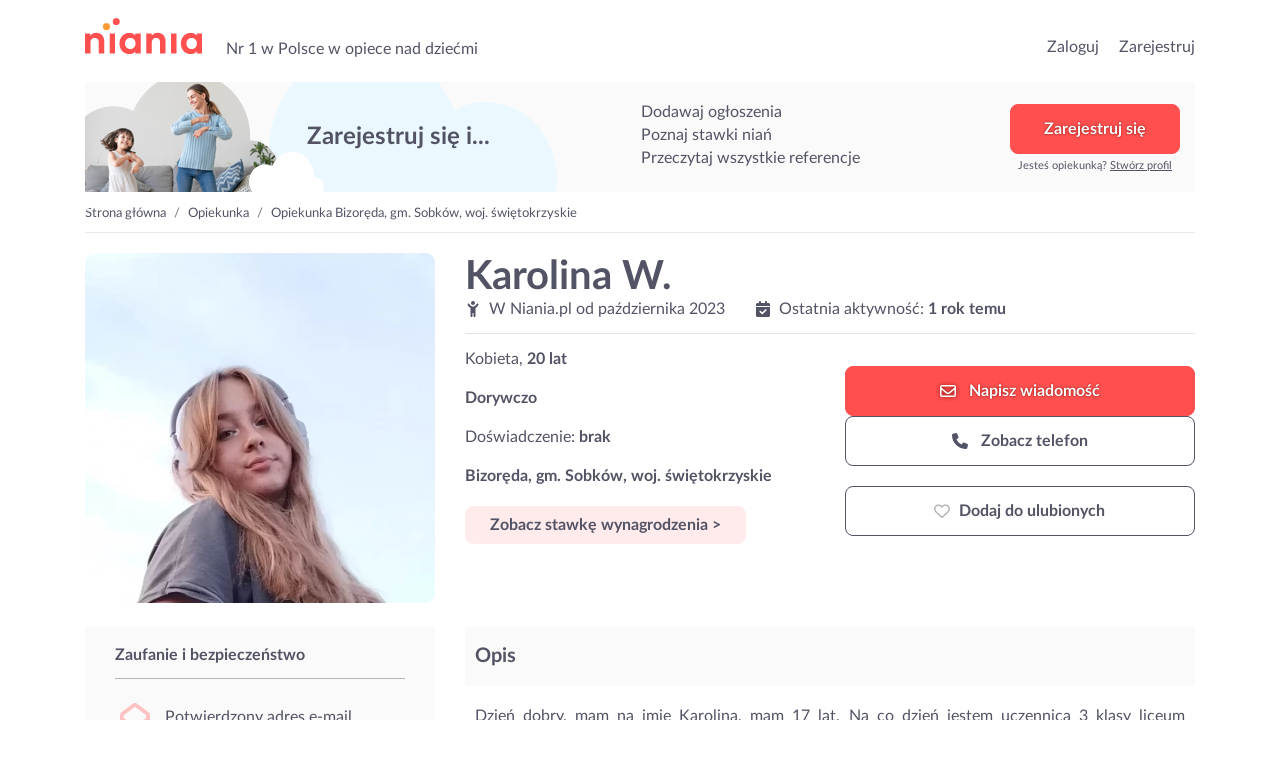

--- FILE ---
content_type: text/html; charset=UTF-8
request_url: https://niania.pl/opiekunka/karolina-w-73-44
body_size: 16541
content:
<!doctype html>
<html lang="pl">

<head>
    <meta charset="utf-8">
    <meta name="viewport" content="width=device-width, initial-scale=1, shrink-to-fit=no">
    <meta name="keywords" content="Niania, opiekunka, ogłoszenia, super niania, opiekunka, opiekunki, nianie, dzieci, dziecka, Warszawa, Kraków, Wrocław, Poznań, Gdańsk">
    <meta name="apple-mobile-web-app-title" content="Niania.pl">
    <meta name="application-name" content="Niania.pl">
    <meta name="msapplication-TileColor" content="#ffffff">
    <meta name="theme-color" content="#ffffff">
    <meta http-equiv="X-UA-Compatible" content="IE=11">
                <meta name="description" content="Dzień dobry, mam na imię Karolina, mam 17 lat. Na co dzień jestem uczennicą 3 klasy liceum mundurowego. Poszukuję pracy na weekendy.
Jestem osobą, która lubi kreatywnie spędzać czas, poprzez tworzenie prac, rysunków. Lubię spędzać aktywnie czas na dworze. Od zawsze lubię spędzać czas z dziećmi i potrafię się z nimi dogadać.">
                            <meta name="google-site-verification" content="YbL7KGfItnZeDnNRkCu97W2bWQA8od52XdI7rZ-l0fM">
                    <meta name="google-site-verification" content="JDNlAekToUpZa8lPyChMC2R6pxVwXrXe5UInTEgdeHI">
                
    <link rel="canonical" href="https://niania.pl/opiekunka/karolina-w-73-44">

    <link rel="preconnect" href="https://gapl.hit.gemius.pl">
    <link rel="preconnect" href="https://ls.hit.gemius.pl">
    <link rel="preconnect" href="https://www.google-analytics.com">

    <link rel="dns-prefetch" href="https://fonts.gstatic.com">
    <link rel="dns-prefetch" href="https://cdnjs.cloudflare.com">
    <link rel="dns-prefetch" href="https://www.googletagmanager.com">
    <link rel="dns-prefetch" href="https://s3.pomocni.com">

    <link rel="apple-touch-icon" sizes="180x180" href="/assets/images/niania/favicon/apple-touch-icon.png">
    <link rel="icon" type="image/png" sizes="32x32" href="/assets/images/niania/favicon/favicon-32x32.png">
    <link rel="icon" type="image/png" sizes="16x16" href="/assets/images/niania/favicon/favicon-16x16.png">
    <link rel="manifest" href="/manifest.json" crossorigin="use-credentials">

    <link rel="preload" href="/assets/fonts/Lato/LatoLatin-Regular.woff2" as="font" type="font/woff2" crossorigin>
    <link rel="preload" href="/assets/fonts/Lato/LatoLatin-Bold.woff2" as="font" type="font/woff2" crossorigin>

        <meta property="og:url" content="https%3A%2F%2Fniania.pl%2Fopiekunka%2Fkarolina-w-73-44"/>
<meta property="og:title" content="Opiekunka: Karolina W. | Niania.pl"/>
    <meta property="og:description" content="Dzień dobry, mam na imię Karolina, mam 17 lat. Na co dzień jestem uczennicą 3 klasy liceum mundurowego. Poszukuję pracy na weekendy.
Jestem osobą, która lubi kreatywnie spędzać czas, poprzez tworzenie prac, rysunków. Lubię spędzać aktywnie czas na dworze. Od zawsze lubię spędzać czas z dziećmi i potrafię się z nimi dogadać."/>
    <meta property="og:image" content="https://s3.pomocni.com/niania/default/7068caa2-176a-44c5-a347-df22c79756e5.jpg"/>
    <meta property="og:image:secure_url" content="https://s3.pomocni.com/niania/default/7068caa2-176a-44c5-a347-df22c79756e5.jpg"/>
            <meta property="og:image:alt" content="Opiekunka: Karolina W."/>
    
    <title>Opiekunka: Karolina W. | Niania.pl</title>

    <style>
                @import url(https://niania.pl/assets/resources/2572653a09b327884098e0dd65591d13.css);
                @import url(https://niania.pl/assets/resources/6f4f14c9013dc7fc5d0aea71d1e0ef1e.css);
            </style>
</head>

<body class="niania ShowProviderProfile legacy-style ">

<header class="niania">
    <div class="container-fluid header-container w-1140">
        <div class="row no-gutters">
            <div class="col col-lg-7 d-flex align-items-end">
                                    <div class="seo-heading">
                        <a href="https://niania.pl/" class="logotype">przejdź do strony głównej</a>
                    </div>
                
                <p class="seo-heading ml-4 d-none d-lg-block">
                    Nr 1 w Polsce w opiece nad dziećmi
                </p>
            </div>

            <div class="col col-lg-5 d-flex justify-content-end align-items-end">
                <ul>
                                            <li class="list-inline-item h6-xs h6-md">
                            <a href="https://niania.pl/Login.html">Zaloguj</a>
                        </li>
                        <li class="list-inline-item h6-xs h6-md ml-3">
                            <a href="https://niania.pl/Register.html?ref-cta=naglowek-register-btn&ref-pt=profil-providera">Zarejestruj</a>
                        </li>
                    
                                    </ul>

                            </div>
        </div>
    </div>
</header>

<main class="niania">
    <div class="container-fluid w-1140 container-ShowProviderProfile">
        <div data-visibility data-item-view data-item-view-item_name=page_render data-item-view-content_type=page_render></div>

<div class="base-banner " >
        <div class="title">Zarejestruj się i...</div>
        <div class="benefits-list">
            <div class="title">Zarejestruj się i...</div>
            <ul><li>Dodawaj ogłoszenia</li><li>Poznaj stawki niań</li><li>Przeczytaj wszystkie referencje</li></ul>
        </div>
        <div class="action"><a href="" class="btn btn-secondary" onclick="return false;" data-toggle="modal" data-target=".modal-register" data-service-type="Offer" data-offer-heading="Szukasz niani? Zarejestruj się w serwisie!" data-provider-profile-heading="Jesteś nianią? Zarejestruj się i szukaj zleceń!" data-title-text="Zarejestruj się w Niania.pl" data-subtitle-text="Dodawaj bezpłatne ogłoszenia<br>Przeglądaj profile niań z okolicy<br>Zobacz referencje i stawki niań" data-analytics-cta="baner-top-big-btn" data-redirect-url="/opiekunka/karolina-w-73-44" data-ctx data-ctx-register="true">Zarejestruj się</a><div>Jesteś opiekunką? <a data-toggle='modal' data-target='.modal-register' data-service-type='ProviderProfile' data-analytics-cta='baner-top-big-btn' data-title-text='Zarejestruj się w Niania.pl' data-offer-heading='Szukasz niani? Zarejestruj się w serwisie!' data-provider-profile-heading='Jesteś nianią? Zarejestruj się i szukaj zleceń!' data-subtitle-text='Odpowiadaj na ogłoszenia<br>Stwórz własny profil<br>Przeglądaj oferty z okolicy' href="#show-modal">Stwórz profil</a></div></div>
    </div>

    <div class="row ">
        <nav class="col breadcrumb-cont" aria-label="breadcrumb">
            <ol class="breadcrumb">
                                    <li class="breadcrumb-item">
                        <a href="https://niania.pl/">Strona główna</a>
                    </li>
                                    <li class="breadcrumb-item">
                        <a href="https://niania.pl/opiekunki">Opiekunka</a>
                    </li>
                                    <li class="breadcrumb-item">
                        <a href="https://niania.pl/wies/bizoreda,sobkow,jedrzejowski">Opiekunka Bizoręda, gm. Sobków, woj. świętokrzyskie</a>
                    </li>
                            </ol>
        </nav>
    </div>

    <script type="application/ld+json">{"@context":"https:\/\/schema.org","@type":"BreadcrumbList","itemListElement":[{"@type":"ListItem","position":1,"name":"Strona główna","item":"https:\/\/niania.pl\/"},{"@type":"ListItem","position":2,"name":"Opiekunka","item":"https:\/\/niania.pl\/opiekunki"},{"@type":"ListItem","position":3,"name":"Opiekunka Bizoręda, gm. Sobków, woj. świętokrzyskie","item":"https:\/\/niania.pl\/wies\/bizoreda,sobkow,jedrzejowski"}]}</script>

<section class="profile">
    
    <div class="row">
                <div class="sidebar col-12 col-sm-7 col-md-5 col-lg-4 mx-sm-auto">
            

<picture class="profile-image"      data-toggle="lightbox" data-gallery="gallery" href="https://s3.pomocni.com/niania/w460/7068caa2-176a-44c5-a347-df22c79756e5.webp"
    data-visibility data-item-view data-item-view-item_name=profil_photo data-item-view-content_type=profil_item
    data-item-click data-item-click-item_name=profil_photo data-item-click-item_cta=profil_photo_image data-item-click-content_type=profil_item
 >
    <source srcset="https://s3.pomocni.com/niania/w350/7068caa2-176a-44c5-a347-df22c79756e5.webp" type="image/webp">
    <source srcset="https://s3.pomocni.com/niania/w350/7068caa2-176a-44c5-a347-df22c79756e5.jpg" type="image/jpeg">
    <img loading="lazy" src="https://s3.pomocni.com/niania/w350/7068caa2-176a-44c5-a347-df22c79756e5.webp"
         class="w-100 h-auto rounded-lg embed-responsive-item" alt="Opiekunka: Karolina W." width="350"
         height="350"/>
</picture>

            <div class="d-block d-lg-none">
                            </div>
        </div>

                <div class="content col-12 col-sm-7 col-md-7 col-lg-8 mx-auto">
            

<div class="row">
    <div class="col text-center text-md-left">
        <h1 class="font-weight-bold d-inline-block mt-4 mt-md-0 mb-0" data-visibility data-item-view data-item-view-item_name=profil_name data-item-view-content_type=profil_item>
            Karolina W.                                </h1>

                
        <div class="d-none d-md-block">
            <div class="row">
                <div class="col-auto">
                                        <i class="pico mr-1"><svg xmlns="http://www.w3.org/2000/svg" viewBox="0 0 384 512"><!--! Font Awesome Pro 6.7.2 by @fontawesome - https://fontawesome.com License - https://fontawesome.com/license (Commercial License) Copyright 2024 Fonticons, Inc. --><path d="M256 64A64 64 0 1 0 128 64a64 64 0 1 0 128 0zM152.9 169.3c-23.7-8.4-44.5-24.3-58.8-45.8L74.6 94.2C64.8 79.5 45 75.6 30.2 85.4s-18.7 29.7-8.9 44.4L40.9 159c18.1 27.1 42.8 48.4 71.1 62.4L112 480c0 17.7 14.3 32 32 32s32-14.3 32-32l0-96 32 0 0 96c0 17.7 14.3 32 32 32s32-14.3 32-32l0-258.4c29.1-14.2 54.4-36.2 72.7-64.2l18.2-27.9c9.6-14.8 5.4-34.6-9.4-44.3s-34.6-5.5-44.3 9.4L291 122.4c-21.8 33.4-58.9 53.6-98.8 53.6c-12.6 0-24.9-2-36.6-5.8c-.9-.3-1.8-.7-2.7-.9z"/></svg></i>
                    W                    Niania.pl
                    od
                    <time>października 2023</time>

                                                        </div>

                <div class="col-auto">
                                                                <div class="activity">
                            <span><i class="pico mr-1"><svg xmlns="http://www.w3.org/2000/svg" viewBox="0 0 448 512"><!--! Font Awesome Pro 6.7.2 by @fontawesome - https://fontawesome.com License - https://fontawesome.com/license (Commercial License) Copyright 2024 Fonticons, Inc. --><path d="M128 0c17.7 0 32 14.3 32 32l0 32 128 0 0-32c0-17.7 14.3-32 32-32s32 14.3 32 32l0 32 48 0c26.5 0 48 21.5 48 48l0 48L0 160l0-48C0 85.5 21.5 64 48 64l48 0 0-32c0-17.7 14.3-32 32-32zM0 192l448 0 0 272c0 26.5-21.5 48-48 48L48 512c-26.5 0-48-21.5-48-48L0 192zM329 305c9.4-9.4 9.4-24.6 0-33.9s-24.6-9.4-33.9 0l-95 95-47-47c-9.4-9.4-24.6-9.4-33.9 0s-9.4 24.6 0 33.9l64 64c9.4 9.4 24.6 9.4 33.9 0L329 305z"/></svg></i></span>
                            <span>Ostatnia aktywność:</span>
                            <span class="last-activity font-weight-bold ">1 rok temu</span>
                        </div>
                    
                                    </div>
            </div>
        </div>

                                                                
                            <li class="d-block d-md-none p-0 border-0 pb-1 mb-2 font-weight-bold">
                Dorywczo
            </li>
        
                <div class="d-block d-md-none mb-2">
            Doświadczenie: <span
                    class="font-weight-bold">brak</span>
        </div>

                            <div class="d-block d-md-none p-0 border-0 pb-1 mb-2 address font-weight-bold">
                Bizoręda, gm. Sobków, woj. świętokrzyskie
            </div>
        
                            <div class="d-block d-md-none">
                    <button class="btn btn-primary p-2 px-4 show-pricing"
            data-visibility data-item-view data-item-view-item_name=profil_stawka data-item-view-content_type=profil_item
            data-item-click data-item-click-item_click=profil_stawka data-item-click-item_cta=profil_stawka_button data-item-click-content_type=profil_item
            data-ctx
            data-ctx-register-provider="fyqASAnjqgsV"
            data-toggle="modal"
            data-backdrop="true"
            data-target=".modal-register"
            data-service-type="Offer"
            data-title-text="Zarejestruj się w Niania.pl"
            data-offer-heading="Szukasz niani? Zarejestruj się w serwisie!"
            data-provider-profile-heading="Jesteś nianią? Zarejestruj się i szukaj zleceń!"
            data-subtitle-text="Dodawaj bezpłatne ogłoszenia<br>Przeglądaj profile niań z okolicy<br>Zobacz referencje i stawki niań"
            data-analytics-cta="show-price-btn"
            data-redirect-url="https://niania.pl/ChildcareOffer/Create.do">
        Zobacz stawkę wynagrodzenia >
    </button>
            </div>
        
        <hr class="d-none d-md-block"/>
    </div>
</div>

<div class="row">
    <div class="col-lg-6">
        <ul class="list-style-none">
                                        <li class="d-none d-md-block p-0 border-0 pb-1">
                    Kobieta,
                    <strong>20 lat</strong>
                </li>
            
                                        <li class="d-none d-md-block p-0 border-0 pb-1 mt-3 font-weight-bold">
                    Dorywczo
                </li>
            
                        <li class="d-none d-md-block p-0 border-0 pb-1 mt-3">
                Doświadczenie: <span
                        class="font-weight-bold">brak</span>
            </li>

                                        <li class="d-none d-md-block p-0 border-0 pb-1 mt-3 address font-weight-bold">
                    Bizoręda, gm. Sobków, woj. świętokrzyskie
                </li>
            
                                        <li class="d-none d-md-block p-0 border-0 pb-1 mt-3">
                        <button class="btn btn-primary p-2 px-4 show-pricing"
            data-visibility data-item-view data-item-view-item_name=profil_stawka data-item-view-content_type=profil_item
            data-item-click data-item-click-item_click=profil_stawka data-item-click-item_cta=profil_stawka_button data-item-click-content_type=profil_item
            data-ctx
            data-ctx-register-provider="fyqASAnjqgsV"
            data-toggle="modal"
            data-backdrop="true"
            data-target=".modal-register"
            data-service-type="Offer"
            data-title-text="Zarejestruj się w Niania.pl"
            data-offer-heading="Szukasz niani? Zarejestruj się w serwisie!"
            data-provider-profile-heading="Jesteś nianią? Zarejestruj się i szukaj zleceń!"
            data-subtitle-text="Dodawaj bezpłatne ogłoszenia<br>Przeglądaj profile niań z okolicy<br>Zobacz referencje i stawki niań"
            data-analytics-cta="show-price-btn"
            data-redirect-url="https://niania.pl/ChildcareOffer/Create.do">
        Zobacz stawkę wynagrodzenia >
    </button>
                </li>
            
                    </ul>
    </div>

        <div class="col-lg-6 col-md-12 mt-3 mt-md-3">
                
                <div class="service-actions">
                

<a rel="nofollow" href="#" class="write-message-button btn btn-secondary btn-icon p-3 order-2 order-md-1" data-toggle="modal" data-backdrop="true" data-target=".modal-register" data-analytics-cta="writeMessage" data-redirect-url="https://niania.pl/BeforeMessage.html" data-service-type="Offer" data-title-text="Zarejestruj się w Niania.pl" data-offer-heading="Szukasz niani? Zarejestruj się w serwisie!" data-provider-profile-heading="Jesteś nianią? Zarejestruj się i szukaj zleceń!" data-subtitle-text="Dodawaj bezpłatne ogłoszenia&lt;br&gt;Przeglądaj profile niań z okolicy&lt;br&gt;Zobacz referencje i stawki niań" data-ctx="" data-ctx-beforemessage-returnurl="https://niania.pl/opiekunka/karolina-w-73-44" data-ctx-beforemessage-pp="fyqASAnjqgsV"  data-visibility data-item-view data-item-view-item_name=profil_napisz data-item-view-content_type=profil_item
    data-item-click data-item-click-item_name=profil_napisz data-item-click-item_cta=profil_napisz_button data-item-click-content_type=profil_item>    <i class="pico"><svg xmlns="http://www.w3.org/2000/svg" viewBox="0 0 512 512"><!--! Font Awesome Pro 6.7.2 by @fontawesome - https://fontawesome.com License - https://fontawesome.com/license (Commercial License) Copyright 2024 Fonticons, Inc. --><path d="M64 112c-8.8 0-16 7.2-16 16l0 22.1L220.5 291.7c20.7 17 50.4 17 71.1 0L464 150.1l0-22.1c0-8.8-7.2-16-16-16L64 112zM48 212.2L48 384c0 8.8 7.2 16 16 16l384 0c8.8 0 16-7.2 16-16l0-171.8L322 328.8c-38.4 31.5-93.7 31.5-132 0L48 212.2zM0 128C0 92.7 28.7 64 64 64l384 0c35.3 0 64 28.7 64 64l0 256c0 35.3-28.7 64-64 64L64 448c-35.3 0-64-28.7-64-64L0 128z"/></svg></i>
Napisz <span class="d-none d-md-inline-block">wiadomość</span>
</a>



<a rel="nofollow" href="#" class="phone-button btn btn-outline-dark btn-icon p-3 order-1 order-md-2" data-toggle="modal" data-backdrop="true" data-target=".modal-register" data-analytics-cta="showPhoneNumber" data-redirect-url="https://niania.pl/ChildcareOffer/Create.do" data-service-type="Offer" data-title-text="Zarejestruj się w Niania.pl" data-offer-heading="Szukasz niani? Zarejestruj się w serwisie!" data-provider-profile-heading="Jesteś nianią? Zarejestruj się i szukaj zleceń!" data-subtitle-text="Dodawaj bezpłatne ogłoszenia&lt;br&gt;Przeglądaj profile niań z okolicy&lt;br&gt;Zobacz referencje i stawki niań" data-ctx-register="true" data-ctx=""  data-visibility data-item-view data-item-view-item_name=profil_telefon data-item-view-content_type=profil_item
    data-item-click data-item-click-item_name=profil_telefon data-item-click-item_cta=profil_telefon_button data-item-click-content_type=profil_item>    <i class="pico"><svg xmlns="http://www.w3.org/2000/svg" viewBox="0 0 512 512"><!--! Font Awesome Pro 6.7.2 by @fontawesome - https://fontawesome.com License - https://fontawesome.com/license (Commercial License) Copyright 2024 Fonticons, Inc. --><path d="M164.9 24.6c-7.7-18.6-28-28.5-47.4-23.2l-88 24C12.1 30.2 0 46 0 64C0 311.4 200.6 512 448 512c18 0 33.8-12.1 38.6-29.5l24-88c5.3-19.4-4.6-39.7-23.2-47.4l-96-40c-16.3-6.8-35.2-2.1-46.3 11.6L304.7 368C234.3 334.7 177.3 277.7 144 207.3L193.3 167c13.7-11.2 18.4-30 11.6-46.3l-40-96z"/></svg></i>
    Zobacz telefon
</a>
<a rel="nofollow"
        class="fav btn btn-fav btn-icon btn-outline-dark p-3 btn-padding-12-16 order-3 "
        data-item-click data-item-click-item_name=profl_ulubione data-item-click-item_cta=profil_ulubione_button data-item-click-content_type=profil_item
        data-visibility data-item-view data-item-view-item_name=profl_ulubione data-item-view-content_type=profil_item
        href=""
        data-toggle="modal"
        data-backdrop="true"
        data-target=".modal-register"
        data-service-type="Offer"
        data-title-text="Zarejestruj się w Niania.pl"
        data-offer-heading="Szukasz niani? Zarejestruj się w serwisie!"
        data-provider-profile-heading="Jesteś nianią? Zarejestruj się i szukaj zleceń!"
        data-subtitle-text="Dodawaj bezpłatne ogłoszenia<br>Przeglądaj profile niań z okolicy<br>Zobacz referencje i stawki niań"
        data-analytics-cta="favouriteIcon-btn"
        data-redirect-url="https://niania.pl/opiekunka/karolina-w-73-44"><span class="icon-switcher"><i class="pico  text-muted"><svg xmlns="http://www.w3.org/2000/svg" viewBox="0 0 512 512"><!--! Font Awesome Pro 6.7.2 by @fontawesome - https://fontawesome.com License - https://fontawesome.com/license (Commercial License) Copyright 2024 Fonticons, Inc. --><path d="M225.8 468.2l-2.5-2.3L48.1 303.2C17.4 274.7 0 234.7 0 192.8l0-3.3c0-70.4 50-130.8 119.2-144C158.6 37.9 198.9 47 231 69.6c9 6.4 17.4 13.8 25 22.3c4.2-4.8 8.7-9.2 13.5-13.3c3.7-3.2 7.5-6.2 11.5-9c0 0 0 0 0 0C313.1 47 353.4 37.9 392.8 45.4C462 58.6 512 119.1 512 189.5l0 3.3c0 41.9-17.4 81.9-48.1 110.4L288.7 465.9l-2.5 2.3c-8.2 7.6-19 11.9-30.2 11.9s-22-4.2-30.2-11.9zM239.1 145c-.4-.3-.7-.7-1-1.1l-17.8-20-.1-.1s0 0 0 0c-23.1-25.9-58-37.7-92-31.2C81.6 101.5 48 142.1 48 189.5l0 3.3c0 28.5 11.9 55.8 32.8 75.2L256 430.7 431.2 268c20.9-19.4 32.8-46.7 32.8-75.2l0-3.3c0-47.3-33.6-88-80.1-96.9c-34-6.5-69 5.4-92 31.2c0 0 0 0-.1 .1s0 0-.1 .1l-17.8 20c-.3 .4-.7 .7-1 1.1c-4.5 4.5-10.6 7-16.9 7s-12.4-2.5-16.9-7z"/></svg></i><i class="pico  text-danger"><svg xmlns="http://www.w3.org/2000/svg" viewBox="0 0 512 512"><!--! Font Awesome Pro 6.7.2 by @fontawesome - https://fontawesome.com License - https://fontawesome.com/license (Commercial License) Copyright 2024 Fonticons, Inc. --><path d="M47.6 300.4L228.3 469.1c7.5 7 17.4 10.9 27.7 10.9s20.2-3.9 27.7-10.9L464.4 300.4c30.4-28.3 47.6-68 47.6-109.5v-5.8c0-69.9-50.5-129.5-119.4-141C347 36.5 300.6 51.4 268 84L256 96 244 84c-32.6-32.6-79-47.5-124.6-39.9C50.5 55.6 0 115.2 0 185.1v5.8c0 41.5 17.2 81.2 47.6 109.5z"/></svg></i><i class="pico"><svg xmlns="http://www.w3.org/2000/svg" viewBox="0 0 512 512"><!--! Font Awesome Pro 6.7.2 by @fontawesome - https://fontawesome.com License - https://fontawesome.com/license (Commercial License) Copyright 2024 Fonticons, Inc. --><path d="M304 48a48 48 0 1 0 -96 0 48 48 0 1 0 96 0zm0 416a48 48 0 1 0 -96 0 48 48 0 1 0 96 0zM48 304a48 48 0 1 0 0-96 48 48 0 1 0 0 96zm464-48a48 48 0 1 0 -96 0 48 48 0 1 0 96 0zM142.9 437A48 48 0 1 0 75 369.1 48 48 0 1 0 142.9 437zm0-294.2A48 48 0 1 0 75 75a48 48 0 1 0 67.9 67.9zM369.1 437A48 48 0 1 0 437 369.1 48 48 0 1 0 369.1 437z"/></svg></i></span><span class="favourite-title" data-toggle-off="Usuń z ulubionych" data-toggle-on="Dodaj do ulubionych">Dodaj do ulubionych</span></a>
    </div>

                <div class="sticky-contact-bar">
                

<a rel="nofollow" href="#" class="write-message-button btn btn-secondary btn-icon p-3 order-2 order-md-1" data-toggle="modal" data-backdrop="true" data-target=".modal-register" data-analytics-cta="writeMessage" data-redirect-url="https://niania.pl/BeforeMessage.html" data-service-type="Offer" data-title-text="Zarejestruj się w Niania.pl" data-offer-heading="Szukasz niani? Zarejestruj się w serwisie!" data-provider-profile-heading="Jesteś nianią? Zarejestruj się i szukaj zleceń!" data-subtitle-text="Dodawaj bezpłatne ogłoszenia&lt;br&gt;Przeglądaj profile niań z okolicy&lt;br&gt;Zobacz referencje i stawki niań" data-ctx="" data-ctx-beforemessage-returnurl="https://niania.pl/opiekunka/karolina-w-73-44" data-ctx-beforemessage-pp="fyqASAnjqgsV"  data-visibility data-item-view data-item-view-item_name=profil_napisz data-item-view-content_type=profil_item
    data-item-click data-item-click-item_name=profil_napisz data-item-click-item_cta=profil_napisz_button data-item-click-content_type=profil_item>    <i class="pico"><svg xmlns="http://www.w3.org/2000/svg" viewBox="0 0 512 512"><!--! Font Awesome Pro 6.7.2 by @fontawesome - https://fontawesome.com License - https://fontawesome.com/license (Commercial License) Copyright 2024 Fonticons, Inc. --><path d="M64 112c-8.8 0-16 7.2-16 16l0 22.1L220.5 291.7c20.7 17 50.4 17 71.1 0L464 150.1l0-22.1c0-8.8-7.2-16-16-16L64 112zM48 212.2L48 384c0 8.8 7.2 16 16 16l384 0c8.8 0 16-7.2 16-16l0-171.8L322 328.8c-38.4 31.5-93.7 31.5-132 0L48 212.2zM0 128C0 92.7 28.7 64 64 64l384 0c35.3 0 64 28.7 64 64l0 256c0 35.3-28.7 64-64 64L64 448c-35.3 0-64-28.7-64-64L0 128z"/></svg></i>
Napisz <span class="d-none d-md-inline-block">wiadomość</span>
</a>



<a rel="nofollow" href="#" class="phone-button btn btn-outline-dark btn-icon p-3 order-1 order-md-2" data-toggle="modal" data-backdrop="true" data-target=".modal-register" data-analytics-cta="showPhoneNumber" data-redirect-url="https://niania.pl/ChildcareOffer/Create.do" data-service-type="Offer" data-title-text="Zarejestruj się w Niania.pl" data-offer-heading="Szukasz niani? Zarejestruj się w serwisie!" data-provider-profile-heading="Jesteś nianią? Zarejestruj się i szukaj zleceń!" data-subtitle-text="Dodawaj bezpłatne ogłoszenia&lt;br&gt;Przeglądaj profile niań z okolicy&lt;br&gt;Zobacz referencje i stawki niań" data-ctx-register="true" data-ctx=""  data-visibility data-item-view data-item-view-item_name=profil_telefon data-item-view-content_type=profil_item
    data-item-click data-item-click-item_name=profil_telefon data-item-click-item_cta=profil_telefon_button data-item-click-content_type=profil_item>    <i class="pico"><svg xmlns="http://www.w3.org/2000/svg" viewBox="0 0 512 512"><!--! Font Awesome Pro 6.7.2 by @fontawesome - https://fontawesome.com License - https://fontawesome.com/license (Commercial License) Copyright 2024 Fonticons, Inc. --><path d="M164.9 24.6c-7.7-18.6-28-28.5-47.4-23.2l-88 24C12.1 30.2 0 46 0 64C0 311.4 200.6 512 448 512c18 0 33.8-12.1 38.6-29.5l24-88c5.3-19.4-4.6-39.7-23.2-47.4l-96-40c-16.3-6.8-35.2-2.1-46.3 11.6L304.7 368C234.3 334.7 177.3 277.7 144 207.3L193.3 167c13.7-11.2 18.4-30 11.6-46.3l-40-96z"/></svg></i>
    Zobacz telefon
</a>
<a rel="nofollow"
        class="fav btn btn-fav btn-icon btn-outline-dark p-3 btn-padding-12-16 order-3 "
        data-item-click data-item-click-item_name=profl_ulubione data-item-click-item_cta=profil_ulubione_button data-item-click-content_type=profil_item
        data-visibility data-item-view data-item-view-item_name=profl_ulubione data-item-view-content_type=profil_item
        href=""
        data-toggle="modal"
        data-backdrop="true"
        data-target=".modal-register"
        data-service-type="Offer"
        data-title-text="Zarejestruj się w Niania.pl"
        data-offer-heading="Szukasz niani? Zarejestruj się w serwisie!"
        data-provider-profile-heading="Jesteś nianią? Zarejestruj się i szukaj zleceń!"
        data-subtitle-text="Dodawaj bezpłatne ogłoszenia<br>Przeglądaj profile niań z okolicy<br>Zobacz referencje i stawki niań"
        data-analytics-cta="favouriteIcon-btn"
        data-redirect-url="https://niania.pl/opiekunka/karolina-w-73-44"><span class="icon-switcher"><i class="pico  text-muted"><svg xmlns="http://www.w3.org/2000/svg" viewBox="0 0 512 512"><!--! Font Awesome Pro 6.7.2 by @fontawesome - https://fontawesome.com License - https://fontawesome.com/license (Commercial License) Copyright 2024 Fonticons, Inc. --><path d="M225.8 468.2l-2.5-2.3L48.1 303.2C17.4 274.7 0 234.7 0 192.8l0-3.3c0-70.4 50-130.8 119.2-144C158.6 37.9 198.9 47 231 69.6c9 6.4 17.4 13.8 25 22.3c4.2-4.8 8.7-9.2 13.5-13.3c3.7-3.2 7.5-6.2 11.5-9c0 0 0 0 0 0C313.1 47 353.4 37.9 392.8 45.4C462 58.6 512 119.1 512 189.5l0 3.3c0 41.9-17.4 81.9-48.1 110.4L288.7 465.9l-2.5 2.3c-8.2 7.6-19 11.9-30.2 11.9s-22-4.2-30.2-11.9zM239.1 145c-.4-.3-.7-.7-1-1.1l-17.8-20-.1-.1s0 0 0 0c-23.1-25.9-58-37.7-92-31.2C81.6 101.5 48 142.1 48 189.5l0 3.3c0 28.5 11.9 55.8 32.8 75.2L256 430.7 431.2 268c20.9-19.4 32.8-46.7 32.8-75.2l0-3.3c0-47.3-33.6-88-80.1-96.9c-34-6.5-69 5.4-92 31.2c0 0 0 0-.1 .1s0 0-.1 .1l-17.8 20c-.3 .4-.7 .7-1 1.1c-4.5 4.5-10.6 7-16.9 7s-12.4-2.5-16.9-7z"/></svg></i><i class="pico  text-danger"><svg xmlns="http://www.w3.org/2000/svg" viewBox="0 0 512 512"><!--! Font Awesome Pro 6.7.2 by @fontawesome - https://fontawesome.com License - https://fontawesome.com/license (Commercial License) Copyright 2024 Fonticons, Inc. --><path d="M47.6 300.4L228.3 469.1c7.5 7 17.4 10.9 27.7 10.9s20.2-3.9 27.7-10.9L464.4 300.4c30.4-28.3 47.6-68 47.6-109.5v-5.8c0-69.9-50.5-129.5-119.4-141C347 36.5 300.6 51.4 268 84L256 96 244 84c-32.6-32.6-79-47.5-124.6-39.9C50.5 55.6 0 115.2 0 185.1v5.8c0 41.5 17.2 81.2 47.6 109.5z"/></svg></i><i class="pico"><svg xmlns="http://www.w3.org/2000/svg" viewBox="0 0 512 512"><!--! Font Awesome Pro 6.7.2 by @fontawesome - https://fontawesome.com License - https://fontawesome.com/license (Commercial License) Copyright 2024 Fonticons, Inc. --><path d="M304 48a48 48 0 1 0 -96 0 48 48 0 1 0 96 0zm0 416a48 48 0 1 0 -96 0 48 48 0 1 0 96 0zM48 304a48 48 0 1 0 0-96 48 48 0 1 0 0 96zm464-48a48 48 0 1 0 -96 0 48 48 0 1 0 96 0zM142.9 437A48 48 0 1 0 75 369.1 48 48 0 1 0 142.9 437zm0-294.2A48 48 0 1 0 75 75a48 48 0 1 0 67.9 67.9zM369.1 437A48 48 0 1 0 437 369.1 48 48 0 1 0 369.1 437z"/></svg></i></span><span class="favourite-title" data-toggle-off="Usuń z ulubionych" data-toggle-on="Dodaj do ulubionych">Dodaj do ulubionych</span></a>
    </div>
    </div>

        <div class="col d-block d-md-none">
        <hr/>
                <div class="mb-3">
            <i class="pico mr-3"><svg xmlns="http://www.w3.org/2000/svg" viewBox="0 0 384 512"><!--! Font Awesome Pro 6.7.2 by @fontawesome - https://fontawesome.com License - https://fontawesome.com/license (Commercial License) Copyright 2024 Fonticons, Inc. --><path d="M256 64A64 64 0 1 0 128 64a64 64 0 1 0 128 0zM152.9 169.3c-23.7-8.4-44.5-24.3-58.8-45.8L74.6 94.2C64.8 79.5 45 75.6 30.2 85.4s-18.7 29.7-8.9 44.4L40.9 159c18.1 27.1 42.8 48.4 71.1 62.4L112 480c0 17.7 14.3 32 32 32s32-14.3 32-32l0-96 32 0 0 96c0 17.7 14.3 32 32 32s32-14.3 32-32l0-258.4c29.1-14.2 54.4-36.2 72.7-64.2l18.2-27.9c9.6-14.8 5.4-34.6-9.4-44.3s-34.6-5.5-44.3 9.4L291 122.4c-21.8 33.4-58.9 53.6-98.8 53.6c-12.6 0-24.9-2-36.6-5.8c-.9-.3-1.8-.7-2.7-.9z"/></svg></i>
            W            Niania.pl
            od
            <time>października 2023</time>
        </div>

                            <div class="mb-3 activity">
                <span><i class="pico mr-3"><svg xmlns="http://www.w3.org/2000/svg" viewBox="0 0 448 512"><!--! Font Awesome Pro 6.7.2 by @fontawesome - https://fontawesome.com License - https://fontawesome.com/license (Commercial License) Copyright 2024 Fonticons, Inc. --><path d="M128 0c17.7 0 32 14.3 32 32l0 32 128 0 0-32c0-17.7 14.3-32 32-32s32 14.3 32 32l0 32 48 0c26.5 0 48 21.5 48 48l0 48L0 160l0-48C0 85.5 21.5 64 48 64l48 0 0-32c0-17.7 14.3-32 32-32zM0 192l448 0 0 272c0 26.5-21.5 48-48 48L48 512c-26.5 0-48-21.5-48-48L0 192zM329 305c9.4-9.4 9.4-24.6 0-33.9s-24.6-9.4-33.9 0l-95 95-47-47c-9.4-9.4-24.6-9.4-33.9 0s-9.4 24.6 0 33.9l64 64c9.4 9.4 24.6 9.4 33.9 0L329 305z"/></svg></i></span>
                <span>Ostatnia aktywność:</span>
                <span class="last-activity font-weight-bold ">1 rok temu</span>
            </div>
        
        
            </div>
</div>
        </div>
    </div>

    <div class="row">
        <aside class="sidebar order-2 order-lg-0 mt-5 mt-lg-0 col-lg-4">
            <div class="d-none d-lg-block">
                            </div>

            

                        <div class="sticky pushed">
                <div class="row mb-5">
                    <div class="col">
                        <div class="confirm-box mt-4" data-visibility data-item-view data-item-view-item_name=sekcja_bezpieczenstwo data-item-view-content_type=sekcja>
    <header>Zaufanie i bezpieczeństwo</header>
    <ul class="list-style-none mt-4">
                        <li class="d-flex align-items-center">
        <i class="pico mr-2">
            <svg xmlns="http://www.w3.org/2000/svg" viewBox="0 0 512 512"><!--! Font Awesome Pro 6.7.2 by @fontawesome - https://fontawesome.com License - https://fontawesome.com/license (Commercial License) Copyright 2024 Fonticons, Inc. --><path d="M64 208.1L256 65.9 448 208.1l0 47.4L289.5 373c-9.7 7.2-21.4 11-33.5 11s-23.8-3.9-33.5-11L64 255.5l0-47.4zM256 0c-12.1 0-23.8 3.9-33.5 11L25.9 156.7C9.6 168.8 0 187.8 0 208.1L0 448c0 35.3 28.7 64 64 64l384 0c35.3 0 64-28.7 64-64l0-239.9c0-20.3-9.6-39.4-25.9-51.4L289.5 11C279.8 3.9 268.1 0 256 0z"/></svg>
        </i>
        <span>Potwierdzony adres e-mail</span>
    </li>
        </ul></div>                    </div>
                </div>

                                                    
                    
    <div class="similar-services" data-visibility data-item-view data-item-view-item_name=sekcja_podobne data-item-view-content_type=sekcja>
        <header>Podobne opiekunki</header>

        <ul class="list-style-none">
                                    <li>
                <a href="https://niania.pl/opiekunka/anna-w-4-96" class="name">
                    Anna W.                </a>
                                    <div>
                        Rzeszów
                    </div>
                                <div>
                    Od 16 roku życia zaczęłam pracować jako opiekunka dziecięca. Na początku...                </div>
            </li>
                                                            <li>
                <a href="https://niania.pl/opiekunka/aleksandra-j-54-80" class="name">
                    Aleksandra J.                </a>
                                    <div>
                        Kielce
                    </div>
                                <div>
                    Jestem mamą 7 letniej córki Lilianki. Pracuję głównie w weekendy, z tego...                </div>
            </li>
                                                            <li>
                <a href="https://niania.pl/opiekunka/ewelina-z-96-24" class="name">
                    Ewelina Z.                </a>
                                    <div>
                        Kielce
                    </div>
                                <div>
                    Mam 37 lat,jestem osobą odpowiedzialną,ciepłą,zaangażowaną w powierzone...                </div>
            </li>
                    </ul>
        <ul class="list-style-none more-services cf moreServices">
                                                            <li>
                <a href="https://niania.pl/opiekunka/agata-g-24-72" class="name">
                    Agata G.                </a>
                                    <div>
                        Kielce
                    </div>
                                <div>
                    Od 10 lat pracuję z dziećmi i młodzieżą.  Jestem bardzo cierpliwa i kreatywna...                </div>
            </li>
                                            </ul>
                    <div class="d-flex justify-content-end mt-4">
                <a href="#" class="show-more-services p-1" rel="mniej">
                    <span>więcej</span>
                    <i class="pico"><svg xmlns="http://www.w3.org/2000/svg" viewBox="0 0 320 512"><!--! Font Awesome Pro 6.7.2 by @fontawesome - https://fontawesome.com License - https://fontawesome.com/license (Commercial License) Copyright 2024 Fonticons, Inc. --><path d="M137.4 374.6c12.5 12.5 32.8 12.5 45.3 0l128-128c9.2-9.2 11.9-22.9 6.9-34.9s-16.6-19.8-29.6-19.8L32 192c-12.9 0-24.6 7.8-29.6 19.8s-2.2 25.7 6.9 34.9l128 128z"/></svg></i>
                </a>
            </div>
            </div>
            </div>
        </aside>

        <div class="content col-12 col-lg-8">
            <div class="row">
                <div class="col pt-4">
                    <section id="aboutMe" class="titled-service-section"><header class="titled-service-header">Opis</header><div class="titled-service-section-body">    <p class="text-justify text-break to-translate" data-translate-class="ChildcareProfile"
   data-translate-field="description" data-translate-ekey="PjrOXachuHMv">
    Dzień dobry, mam na imię Karolina, mam 17 lat. Na co dzień jestem uczennicą 3 klasy liceum mundurowego. Poszukuję pracy na weekendy.<br />
Jestem osobą, która lubi kreatywnie spędzać czas, poprzez tworzenie prac, rysunków. Lubię spędzać aktywnie czas na dworze. Od zawsze lubię spędzać czas z dziećmi i potrafię się z nimi dogadać.</p>
</div></section>
<section id="aboutMe" class="titled-service-section"><header class="titled-service-header">Więcej o mnie</header><div class="titled-service-section-body">    <ul class="list-icon">
        <li class="pico-tick-x-before">
            Możliwa opieka w domu niani
        </li>

        <li class="pico-tick-before">
            Możliwa opieka w domu rodzica
        </li>

        <li class="pico-tick-x-before">
            Możliwa praca z zamieszkaniem
        </li>

        <li class="pico-tick-x-before">
            Doświadczenie w pracy z bliźniakami
        </li>

        <li class="pico-tick-x-before">
            Doświadczenie w pracy z dziećmi niepełnosprawnymi
        </li>

        <li class="pico-tick-before">
            Niepaląca/y
        </li>

        <li class="pico-tick-before">
            Obecność zwierząt
        </li>

        <li class="pico-tick-x-before">
            Prawo jazdy
        </li>

        <li class="pico-tick-x-before">
            <span>
                Możliwe zajęcia on-line
                <i class="m-l-5 pico" data-toggle="tooltip" title="Możliwość spędzania czasu z dzieckiem za pośrednictwem videochatów. Odrabianie lekcji, czytanie, śpiewanie, rozmowy, zajęcia edukacyjne.">
                    <svg xmlns="http://www.w3.org/2000/svg" viewBox="0 0 512 512"><!--! Font Awesome Pro 6.7.2 by @fontawesome - https://fontawesome.com License - https://fontawesome.com/license (Commercial License) Copyright 2024 Fonticons, Inc. --><path d="M256 512A256 256 0 1 0 256 0a256 256 0 1 0 0 512zM216 336l24 0 0-64-24 0c-13.3 0-24-10.7-24-24s10.7-24 24-24l48 0c13.3 0 24 10.7 24 24l0 88 8 0c13.3 0 24 10.7 24 24s-10.7 24-24 24l-80 0c-13.3 0-24-10.7-24-24s10.7-24 24-24zm40-208a32 32 0 1 1 0 64 32 32 0 1 1 0-64z"/></svg>
                </i>
            </span>
        </li>
    </ul>
</div></section>
    <section id="languages" class="titled-service-section"><header class="titled-service-header">Języki, którymi się posługuję</header><div class="titled-service-section-body">        <ul class="language-list">
                            <li class="pb-3 icon-lang-polish-before">
                    Polski / Ojczysty
                </li>
                    </ul>
    </div></section>
<section id="childAges" class="titled-service-section"><header class="titled-service-header">Pracowałam z dziećmi w wieku</header><div class="titled-service-section-body">    <ul class="list-icon">
        <li class="pico-tick-x-before">
            Poniżej 1 roku życia
        </li>

        <li class="pico-tick-x-before">
            1 - 3 lat
        </li>

        <li class="pico-tick-x-before">
            3 - 6 lat
        </li>

        <li class="pico-tick-x-before">
            6 - 12 lat
        </li>

        <li class="pico-tick-x-before">
            Powyżej 12 lat
        </li>
    </ul>
</div></section>
<section id="familyImportant" class="titled-service-section"><header class="titled-service-header">Aktywności z dzieckiem, których się podejmę</header><div class="titled-service-section-body">    <ul class="list-icon">
        <li class="pico-tick-before">
            Spacery
        </li>

        <li class="pico-tick-before">
            Kreatywność
        </li>

        <li class="pico-tick-before">
            Muzyka
        </li>

        <li class="pico-tick-before">
            Sporty
        </li>
    </ul>
</div></section>
<section id="duties" class="titled-service-section"><header class="titled-service-header">Dodatkowe obowiązki, których się podejmę</header><div class="titled-service-section-body">    <ul class="list-icon">
        <li class="pico-tick-before">
            Porządki
        </li>

        <li class="pico-tick-before">
            Sprzątanie
        </li>

        <li class="pico-tick-before">
            Zakupy
        </li>

        <li class="pico-tick-x-before">
            Pranie
        </li>

        <li class="pico-tick-x-before">
            Gotowanie
        </li>
    </ul>
</div></section>
    <section id="education" class="titled-service-section"><header class="titled-service-header"> Wykształcenie</header><div class="titled-service-section-body">        <ul class="details-list">
            <li class="pb-2">
                <strong>Podstawowe</strong>
            </li>
                            <li class="pb-2">
                    Zespół Szkół nr 2 w Kielcach X Liceum Ogólnokształcące Mistrzostwa Sportowego im. J. Wybickiego.
                </li>
                                        <li class="pb-2">
                    Kierunek: Mundurowy 
                </li>
                    </ul>
    </div></section>
    <section id="schedule" class="titled-service-section"><header class="titled-service-header">Dostępność / dni i godziny pracy</header><div class="titled-service-section-body">
    
<div id="schedule">
    <table class="schedule schedule-display" style="display: table;">
        <tbody>
            <tr>
                <th>&nbsp;</th>
                <th>PON</th>
                <th>WT</th>
                <th>ŚR</th>
                <th>CZW</th>
                <th>PT</th>
                <th>SO</th>
                <th>ND</th>
            </tr>

            <tr>
                <td class="hours">
                    06-09
                </td>
                <td class="day mon "></td>
                <td class="day tue "></td>
                <td class="day wed "></td>
                <td class="day thu "></td>
                <td class="day fri "></td>
                <td class="day sat checked"></td>
                <td class="day sun checked"></td>
            </tr>

            <tr>
                <td class="hours">
                    09-12
                </td>
                <td class="day mon "></td>
                <td class="day tue "></td>
                <td class="day wed "></td>
                <td class="day thu "></td>
                <td class="day fri "></td>
                <td class="day sat checked"></td>
                <td class="day sun checked"></td>
            </tr>

            <tr>
                <td class="hours">
                    12-15
                </td>
                <td class="day mon "></td>
                <td class="day tue "></td>
                <td class="day wed "></td>
                <td class="day thu "></td>
                <td class="day fri "></td>
                <td class="day sat checked"></td>
                <td class="day sun checked"></td>
            </tr>

            <tr>
                <td class="hours">
                    15-18
                </td>
                <td class="day mon "></td>
                <td class="day tue "></td>
                <td class="day wed "></td>
                <td class="day thu "></td>
                <td class="day fri "></td>
                <td class="day sat checked"></td>
                <td class="day sun checked"></td>
            </tr>

            <tr>
                <td class="hours">
                    18-21
                </td>
                <td class="day mon "></td>
                <td class="day tue "></td>
                <td class="day wed "></td>
                <td class="day thu "></td>
                <td class="day fri "></td>
                <td class="day sat checked"></td>
                <td class="day sun checked"></td>
            </tr>

            <tr>
                <td class="hours">
                    21-24
                </td>
                <td class="day mon "></td>
                <td class="day tue "></td>
                <td class="day wed "></td>
                <td class="day thu "></td>
                <td class="day fri "></td>
                <td class="day sat checked"></td>
                <td class="day sun checked"></td>
            </tr>

            <tr>
                <td class="hours">
                    przez noc
                </td>
                <td class="day mon "></td>
                <td class="day tue "></td>
                <td class="day wed "></td>
                <td class="day thu "></td>
                <td class="day fri "></td>
                <td class="day sat checked"></td>
                <td class="day sun checked"></td>
            </tr>
        </tbody>
    </table>

    <table class="schedule schedule-display" style="display: table;">
        <tbody>
        <tr>
            <td class="day checked"></td>
            <td class="legend" colspan="6">
                oznacza dostępność w danych dniach tygodnia i godzinach
            </td>
        <tr>
        </tbody>
    </table>
</div>
</div></section>

                </div>
            </div>

            <div class="d-flex justify-content-end mt-5">
                <div data-visibility data-item-view data-item-view-item_name=sekcja_naruszenie data-item-view-content_type=sekcja
                        data-item-click data-item-click-item_name=sekcja_naruszenie data-item-click-item_cta=sekcja_naruszenie_button data-item-click-content_type=sekcja>
                    <a href="javascript:void(0);"
   data-remote="https://niania.pl/violationreport/SendFeedback.html?url=https%3A%2F%2Fniania.pl%2Fopiekunka%2Fkarolina-w-73-44"
   data-toggle="modal" data-target=".modal-remote" rel="nofollow" class="report-abuse">
    <i class="mr-1"><svg xmlns="http://www.w3.org/2000/svg" viewBox="0 0 512 512"><!--! Font Awesome Pro 6.7.2 by @fontawesome - https://fontawesome.com License - https://fontawesome.com/license (Commercial License) Copyright 2024 Fonticons, Inc. --><path d="M256 32c14.2 0 27.3 7.5 34.5 19.8l216 368c7.3 12.4 7.3 27.7 .2 40.1S486.3 480 472 480L40 480c-14.3 0-27.6-7.7-34.7-20.1s-7-27.8 .2-40.1l216-368C228.7 39.5 241.8 32 256 32zm0 128c-13.3 0-24 10.7-24 24l0 112c0 13.3 10.7 24 24 24s24-10.7 24-24l0-112c0-13.3-10.7-24-24-24zm32 224a32 32 0 1 0 -64 0 32 32 0 1 0 64 0z"/></svg></i>Zgłoś naruszenie
</a>
                </div>
            </div>
        </div>
    </div>
</section>
    </div>
</main>

                <div class="modal modal-register" tabindex="-1" role="dialog" data-backdrop="static" data-keyboard="false">
    <div class="modal-dialog modal-dialog-centered" role="document">
        <div class="modal-content">
            <div class="modal-header">
                <button type="button" class="btn close" data-dismiss="modal" aria-label="Close">
                    <span aria-hidden="true">&lt; wróć</span>
                </button>
                <button type="button" class="btn close" data-dismiss="modal" aria-label="Close">
                    <span aria-hidden="true">×</span>
                </button>
            </div>

            <div class="modal-body">
                <div class="row">
                    <div class="col-12 mx-auto">
                        <div class="no-gutters header">
                            <div class="first-step-header">
                                <div class="col-12 mx-auto text-center modal-icon">
                                    <img loading="lazy" src="/assets/images/niania/icons/welcome.svg" alt="Ikona powitania"/>
                                </div>
                                <div class="d-flex justify-content-center register-radios">
                                    <div class="text-left d-flex justify-content-center radio-item">
                                        <input type="radio" id="OfferOption" name="options" value="Offer"
                                            data-title="Szukasz niani? Zarejestruj się w serwisie!" class="radio-input">
                                        <label for="OfferOption">Szukam niani</label>
                                    </div>
                                    <div class="text-left d-flex justify-content-center radio-item">
                                        <input type="radio" id="ProviderProfileOption" name="options" value="ProviderProfile"
                                            data-title="Jesteś nianią? Zarejestruj się i szukaj zleceń!" class="radio-input">
                                        <label for="ProviderProfileOption">Jestem nianią</label>
                                    </div>
                                </div>
                                <div class="col-12 headings">
                                    <div class="titleText"></div>
                                    <p class="text-muted"></p>
                                </div>
                            </div>
                            <div class="second-step-header">
                                <div class="col-12 headings">
                                    <div class="titleText"></div>
                                </div>
                            </div>
                        </div>

                        <div class="registration-forms">
                            

<div class="row register-by-email" role="form" id="697544f038768">
    <div class="col-md-12 mx-auto company-register">
        <div class="form-group">
            <div class="mx-auto d-flex justify-content-center">
                <div class="floating-label ">
                    <input tabindex="0" class="form-control" type="text" name="name" id="name"
                           placeholder="Imię" value=""
                           required>
                    <label for="name">Imię</label>
                </div>
            </div>
            <div class="mx-auto d-flex justify-content-center">
                <div id="nameError" class="invalid-feedback text-left m-t-10 d-none"></div>
            </div>
        </div>
    </div>

    <div class="col-md-12 mx-auto company-register">
        <div class="form-group">
            <div class="mx-auto d-flex justify-content-center">
                <div class="floating-label ">
                    <input tabindex="0" class="form-control" type="text" name="surname" id="surname"
                           placeholder="Nazwisko"
                           value="" required>
                    <label for="surname">Nazwisko</label>
                </div>
            </div>
            <div class="mx-auto d-flex justify-content-center">
                <div id="surnameError" class="invalid-feedback text-left m-t-10 d-none"></div>
            </div>
        </div>
    </div>

    <div class="col-md-12 mx-auto company-register">
        <div class="form-group">
            <div>
                <input tabindex="0" class="form-control suggestions-input places-suggestions" type="text"
                       placeholder="Miasto lub dzielnica" value="" required>
            </div>
            <div class="mx-auto d-flex justify-content-center">
                <div id="place_idError" class="invalid-feedback text-left m-t-10 d-none"></div>
            </div>
        </div>
    </div>

    <div class="col-md-12 mx-auto company-register">
        <div class="form-group">
            <div class="mx-auto d-flex justify-content-center">
                <div class="floating-label ">
                    <input tabindex="0" class="form-control" type="tel" name="tel" id="tel"
                           placeholder="Numer telefonu" value=""
                           required>
                    <label for="tel">Numer telefonu</label>
                </div>
            </div>
            <div class="mx-auto d-flex justify-content-center">
                <div id="telError" class="invalid-feedback text-left m-t-10 d-none"></div>
            </div>
        </div>
    </div>

    <div class="col-md-12 mx-auto offer-register provider-register company-register">
        <div class="form-group">
            <div class="mx-auto d-flex justify-content-center">
                <div class="floating-label ">
                    <input tabindex="0" class="form-control" type="email" name="email" id="email"
                           placeholder="Adres e-mail" value=""
                           required>
                    <label for="email">Adres e-mail</label>
                </div>
            </div>
            <div class="mx-auto d-flex justify-content-center">
                <div id="emailError" class="invalid-feedback text-left m-t-10 d-none"></div>
            </div>
        </div>
    </div>

    <div class="col-md-12 offer-register provider-register company-register">
        <div class="form-group">
            <div class="mx-auto d-flex justify-content-center">
                <div class="floating-label  show-hide-passwd">
                    <input tabindex="0" class="form-control" type="password" name="password" id="password"
                           placeholder="Hasło"
                           minlength="8" required>
                    <label for="password">Hasło</label>
                    <span class="icon-switcher show-hide-icon">
                        <i class="pico"><svg xmlns="http://www.w3.org/2000/svg" viewBox="0 0 576 512"><!--! Font Awesome Pro 6.7.2 by @fontawesome - https://fontawesome.com License - https://fontawesome.com/license (Commercial License) Copyright 2024 Fonticons, Inc. --><path d="M288 32c-80.8 0-145.5 36.8-192.6 80.6C48.6 156 17.3 208 2.5 243.7c-3.3 7.9-3.3 16.7 0 24.6C17.3 304 48.6 356 95.4 399.4C142.5 443.2 207.2 480 288 480s145.5-36.8 192.6-80.6c46.8-43.5 78.1-95.4 93-131.1c3.3-7.9 3.3-16.7 0-24.6c-14.9-35.7-46.2-87.7-93-131.1C433.5 68.8 368.8 32 288 32zM144 256a144 144 0 1 1 288 0 144 144 0 1 1 -288 0zm144-64c0 35.3-28.7 64-64 64c-7.1 0-13.9-1.2-20.3-3.3c-5.5-1.8-11.9 1.6-11.7 7.4c.3 6.9 1.3 13.8 3.2 20.7c13.7 51.2 66.4 81.6 117.6 67.9s81.6-66.4 67.9-117.6c-11.1-41.5-47.8-69.4-88.6-71.1c-5.8-.2-9.2 6.1-7.4 11.7c2.1 6.4 3.3 13.2 3.3 20.3z"/></svg></i>
                        <i class="pico"><svg xmlns="http://www.w3.org/2000/svg" viewBox="0 0 640 512"><!--! Font Awesome Pro 6.7.2 by @fontawesome - https://fontawesome.com License - https://fontawesome.com/license (Commercial License) Copyright 2024 Fonticons, Inc. --><path d="M38.8 5.1C28.4-3.1 13.3-1.2 5.1 9.2S-1.2 34.7 9.2 42.9l592 464c10.4 8.2 25.5 6.3 33.7-4.1s6.3-25.5-4.1-33.7L525.6 386.7c39.6-40.6 66.4-86.1 79.9-118.4c3.3-7.9 3.3-16.7 0-24.6c-14.9-35.7-46.2-87.7-93-131.1C465.5 68.8 400.8 32 320 32c-68.2 0-125 26.3-169.3 60.8L38.8 5.1zM223.1 149.5C248.6 126.2 282.7 112 320 112c79.5 0 144 64.5 144 144c0 24.9-6.3 48.3-17.4 68.7L408 294.5c8.4-19.3 10.6-41.4 4.8-63.3c-11.1-41.5-47.8-69.4-88.6-71.1c-5.8-.2-9.2 6.1-7.4 11.7c2.1 6.4 3.3 13.2 3.3 20.3c0 10.2-2.4 19.8-6.6 28.3l-90.3-70.8zM373 389.9c-16.4 6.5-34.3 10.1-53 10.1c-79.5 0-144-64.5-144-144c0-6.9 .5-13.6 1.4-20.2L83.1 161.5C60.3 191.2 44 220.8 34.5 243.7c-3.3 7.9-3.3 16.7 0 24.6c14.9 35.7 46.2 87.7 93 131.1C174.5 443.2 239.2 480 320 480c47.8 0 89.9-12.9 126.2-32.5L373 389.9z"/></svg></i>
                    </span>
                </div>
            </div>
            <div class="mx-auto d-flex justify-content-center d-none">
                <div id="passwordError" class="invalid-feedback text-left m-t-10 d-none"></div>
            </div>
        </div>
    </div>

    <div class="col-md-12 offer-register provider-register company-register">
        <div class="form-group">
            <div class="checkbox-cont d-flex justify-content-center">
                <div class="d-flex justify-content-start align-items-center form-check">
                    <input tabindex="0" class="form-check-input form-control" type="checkbox" id="statute_697544f038768" name="statute"
                           value="1" required>
                    <label class="form-check-label" for="statute_697544f038768">
                        Akceptuję <a href="#" class="statute" data-remote="https://niania.pl/Regulamin.html?display=modal" data-toggle="modal" data-target=".modal-remote">regulamin</a> serwisu
                    </label>
                </div>
            </div>
            <div class="checkbox-invalid d-flex justify-content-center">
                <div class="d-flex justify-content-left">
                    <div id="statuteError" class="invalid-feedback text-left m-t-10 d-none">
                    </div>
                </div>
            </div>
        </div>
    </div>

    
    <div class="col-md-12 d-flex justify-content-center offer-register provider-register company-register">
        <button type="button" class="btn btn-secondary btn-register btn-padding-30-16" for="697544f038768">
            <span class="icon-switcher">
                <i class="pico"><svg xmlns="http://www.w3.org/2000/svg" viewBox="0 0 512 512"><!--! Font Awesome Pro 6.7.2 by @fontawesome - https://fontawesome.com License - https://fontawesome.com/license (Commercial License) Copyright 2024 Fonticons, Inc. --><path d="M304 48a48 48 0 1 0 -96 0 48 48 0 1 0 96 0zm0 416a48 48 0 1 0 -96 0 48 48 0 1 0 96 0zM48 304a48 48 0 1 0 0-96 48 48 0 1 0 0 96zm464-48a48 48 0 1 0 -96 0 48 48 0 1 0 96 0zM142.9 437A48 48 0 1 0 75 369.1 48 48 0 1 0 142.9 437zm0-294.2A48 48 0 1 0 75 75a48 48 0 1 0 67.9 67.9zM369.1 437A48 48 0 1 0 437 369.1 48 48 0 1 0 369.1 437z"/></svg></i>
            </span>
            Zarejestruj się
        </button>
    </div>
</div>
                        </div>

                        <div class="row no-gutters registration-options">
                            <div class="col-12 d-flex flex-column align-items-center">
                                <button type="button" id="register-by-email"
                                        class="btn btn-secondary btn-registration-method btn-padding-16">
                                    Zarejestruj się za pomocą e-mail
                                </button>
                                                                                                    <button type="button" data-provider="facebook"
                                            data-callback-url="https://niania.pl/LoginSocialMedia.do"
                                            class="btn btn-icon btn-facebook btn-registration-method btn-padding-16 register-by-social-button">
                                        <i class="pico"><svg xmlns="http://www.w3.org/2000/svg" viewBox="0 0 512 512"><!--! Font Awesome Pro 6.7.2 by @fontawesome - https://fontawesome.com License - https://fontawesome.com/license (Commercial License) Copyright 2024 Fonticons, Inc. --><path d="M512 256C512 114.6 397.4 0 256 0S0 114.6 0 256C0 376 82.7 476.8 194.2 504.5V334.2H141.4V256h52.8V222.3c0-87.1 39.4-127.5 125-127.5c16.2 0 44.2 3.2 55.7 6.4V172c-6-.6-16.5-1-29.6-1c-42 0-58.2 15.9-58.2 57.2V256h83.6l-14.4 78.2H287V510.1C413.8 494.8 512 386.9 512 256h0z"/></svg></i>Zarejestruj się za pomocą Facebook
                                    </button>
                                                                                                                                    <button type="button" data-provider="google"
                                            data-callback-url="https://niania.pl/LoginSocialMedia.do"
                                            class="btn btn-icon btn-google btn-registration-method btn-padding-16 register-by-social-button">
                                        <i class="pico"><svg xmlns="http://www.w3.org/2000/svg" viewBox="0 0 488 512"><!--! Font Awesome Pro 6.7.2 by @fontawesome - https://fontawesome.com License - https://fontawesome.com/license (Commercial License) Copyright 2024 Fonticons, Inc. --><path d="M488 261.8C488 403.3 391.1 504 248 504 110.8 504 0 393.2 0 256S110.8 8 248 8c66.8 0 123 24.5 166.3 64.9l-67.5 64.9C258.5 52.6 94.3 116.6 94.3 256c0 86.5 69.1 156.6 153.7 156.6 98.2 0 135-70.4 140.8-106.9H248v-85.3h236.1c2.3 12.7 3.9 24.9 3.9 41.4z"/></svg></i>Zarejestruj się za pomocą Google
                                    </button>
                                                            </div>

                            <div class="col-12">
                                <div class="sign-in">
                                    Masz już konto? <a
                                            href="https://niania.pl/Login.html">Zaloguj się
                                        <i class="pico"><svg xmlns="http://www.w3.org/2000/svg" viewBox="0 0 320 512"><!--! Font Awesome Pro 6.7.2 by @fontawesome - https://fontawesome.com License - https://fontawesome.com/license (Commercial License) Copyright 2024 Fonticons, Inc. --><path d="M278.6 233.4c12.5 12.5 12.5 32.8 0 45.3l-160 160c-12.5 12.5-32.8 12.5-45.3 0s-12.5-32.8 0-45.3L210.7 256 73.4 118.6c-12.5-12.5-12.5-32.8 0-45.3s32.8-12.5 45.3 0l160 160z"/></svg></i></a>
                                </div>
                            </div>
                        </div>
                    </div>
                </div>
            </div>

            <div class="modal-footer">
                <p class="legal-note">
                    <span class="legal-note-content text-muted">Administratorem danych jest Burda Media Home sp. z o.o. z siedzibą w Warszawie, ul. Marynarska 15, 02-674 Warszawa | Twoje dane będą przetwarzane w celu świadczenia usług dla Ciebie za pośrednictwem Serwisu | Możesz skorzystać z wszystkich Twoich praw, tj. prawa żądania sprostowania, usunięcia lub ograniczenia przetwarzania danych, prawa wniesienia skargi do organu nadzorczego i innych praw, o których mowa w <a href="https://niania.pl/polityka-prywatnosci">Polityce Prywatności</a> | Ta strona chroniona jest przez reCAPTCHA oraz Google <a href="https://policies.google.com/privacy">Privacy Policy</a>, <a href="https://policies.google.com/terms">Terms of Service</a>.</span>&nbsp;<strong><a href="#" class="btn-more" data-label-hide="[zwiń]" data-label-show="[rozwiń]"></a></strong>
                </p>
            </div>
        </div>
    </div>
</div>
    



    


<div class="modal fade modal-remote" tabindex="-1" role="dialog">
    <div class="modal-dialog modal-dialog-scrollable modal-dialog-centered" role="document">
        <div class="modal-content">
            <div class="modal-header">
                <button type="button" class="btn close" data-dismiss="modal" aria-label="Close">
                    <span aria-hidden="true">×</span>
                </button>
            </div>
            <div class="modal-body"></div>
            <div class="modal-footer"></div>
        </div>
    </div>
</div><footer class="partner-box-enabled partner-box-footer ">
        

    <div class="partner-box footer">
        <div class="wrapper-box">
            <a href="https://edipresse.hit.gemius.pl/hitredir?id=B81LoCOtfLyOgJ1XnyWq67SnfVAWdS8kxl2GGi59gxv.R7&stparam=wgjifnqoim&fastid=bxsvdxkmghfvwtcawijqdwxqykni&nc=0&url=https://pomocni.pl/" target="_blank">
                <img src="/assets/images/common/ad-partner-placeholder.svg" alt="">
            </a>
            <img src="https://edipresse.hit.gemius.pl/redot.gif?id=B81LoCOtfLyOgJ1XnyWq67SnfVAWdS8kxl2GGi59gxv.R7&stparam=zfcsbqgkyr&fastid=kwopqrrftairrgnurknnwsznneoa&nc=0"
                 height="0" width="0" alt="">
        </div>
    </div>

    <div class="footer-inner">
        <ul class="recommended-list-operational list-inline">
            <li>
    <a href="javascript:window.__tcfapi('displayConsentUi', 2, function() {} );"
       class="seo-friendly-link">Moje zgody</a>
</li>
<li>
    <a href="https://niania.pl/Cookies.html" data-remote="https://niania.pl/Cookies.html" data-toggle="modal" data-target=".modal-remote"
       data-triggerable="cookie-modal" class="seo-friendly-link">Używamy Cookies!</a>
</li>
<li>
    <a href="https://niania.pl/Regulamin.html" data-remote="https://niania.pl/Regulamin.html?display=modal" data-toggle="modal"
       data-target=".modal-remote" data-triggerable="statute-modal" class="seo-friendly-link">
        Regulamin
    </a>
</li>
<li>
    <a title="Polityka prywatności" data-triggerable="policy-modal"
       class="seo-friendly-link" data-remote="https://niania.pl/polityka-prywatnosci?display=modal"
       data-toggle="modal" data-target=".modal-remote"
       href="https://niania.pl/polityka-prywatnosci">Polityka prywatności</a>
</li>
<li>
    <a title="Przejdź do strony z danymi kontaktowymi" rel="nofollow" class="seo-friendly-link"
       href="https://pomoc.pomocni.pl/hc/pl/" target="_blank" >Centrum pomocy</a>
</li>
<li>
    <a title="Przeczytaj więcej o zespole Niania.pl" rel="nofollow" class="seo-friendly-link"
       href="https://niania.pl/Onas.html">O nas</a>
</li>
<li>
    <a rel="nofollow" class="seo-friendly-link" href="https://niania.pl/DigitalServicesAct.html">DSA</a>
</li>
                    </ul>
        <div class="m-t-65 m-b-15 row text-center justify-content-center align-items-center description">
            
        </div>

        <div class="row">
            <div class="col-12 text-center font-weight-bold">Inne serwisy grupy Pomocni.pl</div>
            <div class="mx-auto m-t-30">
                <ul class="recommend-list list-inline">
            <li class="list-inline-item">
            <a href="https://pomocedomowe.pl">
                <img loading="lazy" src="/assets/images/pomoc/favicon/favicon-16x16.png"
                     alt=""/> Pomoc domowa
            </a>
        </li>
            <li class="list-inline-item">
            <a href="https://opiekaseniora.pl">
                <img loading="lazy" src="/assets/images/starsi/favicon/favicon-16x16.png"
                     alt=""/> Opieka seniora
            </a>
        </li>
            <li class="list-inline-item">
            <a href="https://opiekazwierzat.pl">
                <img loading="lazy" src="/assets/images/zwierzaki/favicon/favicon-16x16.png"
                     alt=""/> Opieka zwierząt
            </a>
        </li>
    </ul>

            </div>
        </div>

        <div class="row m-t-40">
            <div class="col-12 text-center font-weight-bold">Polecamy</div>
            <ul class="recommend-list list-inline text-center mx-auto m-t-30">
                <li class="list-inline-item">
    <a href="https://niania.pl/ProviderProfile/ServicesMap.html" >Opiekunki w Polsce</a>
</li>
<li class="list-inline-item">
    <a href="https://niania.pl/Offer/ServicesMap.html" >Praca dla opiekunki w Polsce</a>
</li>
<li class="list-inline-item">
    <a href="https://niania.pl/praca" >Ogłoszenie</a>
</li>
<li class="list-inline-item">
    <a href="https://niania.pl/opiekunki" >Opiekunka</a>
</li>            </ul>
        </div>
        <div class="row m-t-40 justify-content-center">Copyright © 2002-2026 Pomocni.pl</div>
    </div>
</footer>

    <script  type="text/javascript" src="https://niania.pl/assets/resources/40aba3d801252a6404d087940046e1c5.js"></script>
    <script  type="text/javascript" src="https://niania.pl/assets/resources/51126c25c96380e12988d8b77cac3f3a.js"></script>
    <script  type="text/javascript" src="https://niania.pl/assets/resources/a6a8bc02359a5d4c4e2d1bb2411be4f3.js"></script>
    <script  type="text/javascript" src="https://niania.pl/assets/resources/06baa20323674d0b18528429a4157224.js"></script>
    <script  type="text/javascript" src="https://niania.pl/assets/resources/2ad7948353707f5e730e561760425f88.js"></script>
    <script  type="text/javascript" src="https://niania.pl/assets/resources/1564c7cd09960bcd37bcad677fe60a26.js"></script>
    <script  type="text/javascript" src="https://niania.pl/assets/resources/7f305e02ce4bec2e8f5933a215c86efd.js"></script>
    <script  type="text/javascript" src="https://niania.pl/assets/resources/1291d14188903a111e0adb542d9200bb.js"></script>
    <script  type="text/javascript" src="https://niania.pl/assets/resources/2868d022d74e877f212860b204f6bb89.js"></script>
    <script  type="text/javascript" src="https://niania.pl/assets/resources/d43a1d863db27eee2b9ca04ad784de62.js"></script>
    <script  type="text/javascript" src="https://niania.pl/assets/resources/ea8132430fc9d20df0055f6275ec957e.js"></script>
    <script  type="text/javascript" src="https://niania.pl/assets/resources/17d34ce66fc69b6564b452f166873ba7.js"></script>
    <script  type="text/javascript" src="https://niania.pl/assets/resources/0bbfad7627fc620ab88e8cd665b07b90.js"></script>
    <script  type="text/javascript" src="https://niania.pl/assets/resources/d25e746c75ab4af07e906c414ab86e80.js"></script>
    <script  type="text/javascript" src="https://niania.pl/assets/resources/8a75d0cec209a813e886f17c599bedcc.js"></script>
    <script  type="text/javascript" src="https://niania.pl/assets/resources/ad74ec8f6d5a68b1fa8b1b02f46b4527.js"></script>
    <script  type="text/javascript" src="https://niania.pl/assets/resources/e35443840053d1bd02fa9634e1ba6ca0.js"></script>
    <script  type="text/javascript" src="https://www.google.com/recaptcha/api.js"></script>
    <script  type="text/javascript" src="https://niania.pl/assets/resources/64dafb11645af9b7762b9cd76c678705.js"></script>
    <script  type="text/javascript" src="https://niania.pl/assets/resources/081630a3ff986c445a88903f578ea2a4.js"></script>

    
    <script type="text/javascript">
        const statisticsEnabled = true;

        window.dataLayer = window.dataLayer || [];

        // DEBUG on console
        window.dataLayer.push = function (val) {
            console.log('GA.dataLayer.Push', val);
            Array.prototype.push.call(window.dataLayer, val);
        };

        const analyticsPageType = 'profil-providera';
        const referrerPageType = '';
        const referrerCta = '';
        const analyticsUserType = '';
        const currentUserCanContactCounterpart = false;
        const isLoggedIn = false;
        const userStatus = 'niezalogowany';

        dataLayer.push({"event":"dane_podstawowe","ABTestVersion":"a","userStatus":"niezalogowany","userType":null,"userID":null,"pageType":"profil-providera"});
    </script>
    

            <script>
        
        (function (w, d, s, l, i) {
            w[l] = w[l] || [];
            w[l].push({
                'gtm.start':
                        new Date().getTime(), event: 'gtm.js'
            });
            var f = d.getElementsByTagName(s)[0],
                    j = d.createElement(s), dl = l != 'dataLayer' ? '&l=' + l : '';
            j.async = true;
            j.src =
                    'https://www.googletagmanager.com/gtm.js?id=' + i + dl;
            f.parentNode.insertBefore(j, f);
        })(window, document, 'script', 'dataLayer', 'GTM-5JKL96');
        
    </script>

            <script type="text/javascript">
            
                let afterActionStats = [];

                if (afterActionStats.event === 'rejestracja'
                    && afterActionStats.eventType === 'finish'
                    && $.cookie('lpLinkClicked') === 'true')
                {
                    $.removeCookie('lpLinkClicked');
                    afterActionStats.eventFirstSource = 'lp';
                }
                dataLayer.push(afterActionStats);
            
        </script>
    
        <script type="text/javascript">
        <!--//--><![CDATA[//><!--
        var pp_gemius_identifier = 'ofHq9js0m4ESVnlktYz.p2X2.q3ZqKO3w612YDsQocH.j7';
        // lines below shouldn't be edited
        function gemius_pending(i) { window[i] = window[i] || function() {var x = window[i+'_pdata'] = window[i+'_pdata'] || []; x[x.length]=arguments;};};gemius_pending('gemius_hit'); gemius_pending('gemius_event'); gemius_pending('pp_gemius_hit'); gemius_pending('pp_gemius_event');(function(d,t) {try {var gt=d.createElement(t),s=d.getElementsByTagName(t)[0],l='http'+((location.protocol=='https:')?'s':''); gt.setAttribute('async','async');gt.setAttribute('defer','defer'); gt.src=l+'://gapl.hit.gemius.pl/xgemius.js'; s.parentNode.insertBefore(gt,s);} catch (e) {}})(document,'script');
        //--><!]]>
    </script>



        <script type="text/javascript">
        const moduleData = {
            ekey: 'none',
            insertTime: 'none',
            index: '0',
            slug: 'niania',
            userType: 'none',
            isTest: false,
        };
    </script>

 
</body>
</html>


--- FILE ---
content_type: application/javascript
request_url: https://niania.pl/assets/resources/081630a3ff986c445a88903f578ea2a4.js
body_size: 343
content:
document.addEventListener("DOMContentLoaded",(()=>{window.onerror=function(n,e,o,t,r){const a={message:n?.toString()||"Unknown error",source:e||null,line:o||null,column:t||null,stack:r?.stack||null,name:r?.name||null,url:window.location.href,time:(new Date).toISOString()};return fetch("/LogJsError.ajax",{method:"POST",headers:{"Content-Type":"application/json"},body:JSON.stringify(a)}).catch((n=>console.error("Nie udało się wysłać błędu:",n))),!1}})); 


--- FILE ---
content_type: application/javascript
request_url: https://niania.pl/assets/resources/2868d022d74e877f212860b204f6bb89.js
body_size: 597
content:
moment.locale("pl"),document.addEventListener("DOMContentLoaded",(()=>{const t=document.querySelectorAll("[data-count-down-end]");t.forEach((t=>(t=>{const o=t.dataset.countDownEnd,e=moment(o,"YYYY-MM-DD HH:mm:ss");if(!e.isValid())return void(t.textContent="Date format error");let n;const a=()=>{const o=moment(),a=moment.duration(e.diff(o));if(a.asMilliseconds()<=0)return clearInterval(n),void(t.textContent="0 g 0 min");let s="";s=1===a.asDays()?`${Math.floor(a.asDays())} dzień ${a.hours()} g`:a.asDays()>=1?`${Math.floor(a.asDays())} dni ${a.hours()} g`:a.asHours()>=1?`${Math.floor(a.asHours())} g ${a.minutes()} min`:`0 g ${Math.floor(a.asMinutes())} min`,t.textContent=s};a(),n=setInterval(a,1e3)})(t)))})); 
